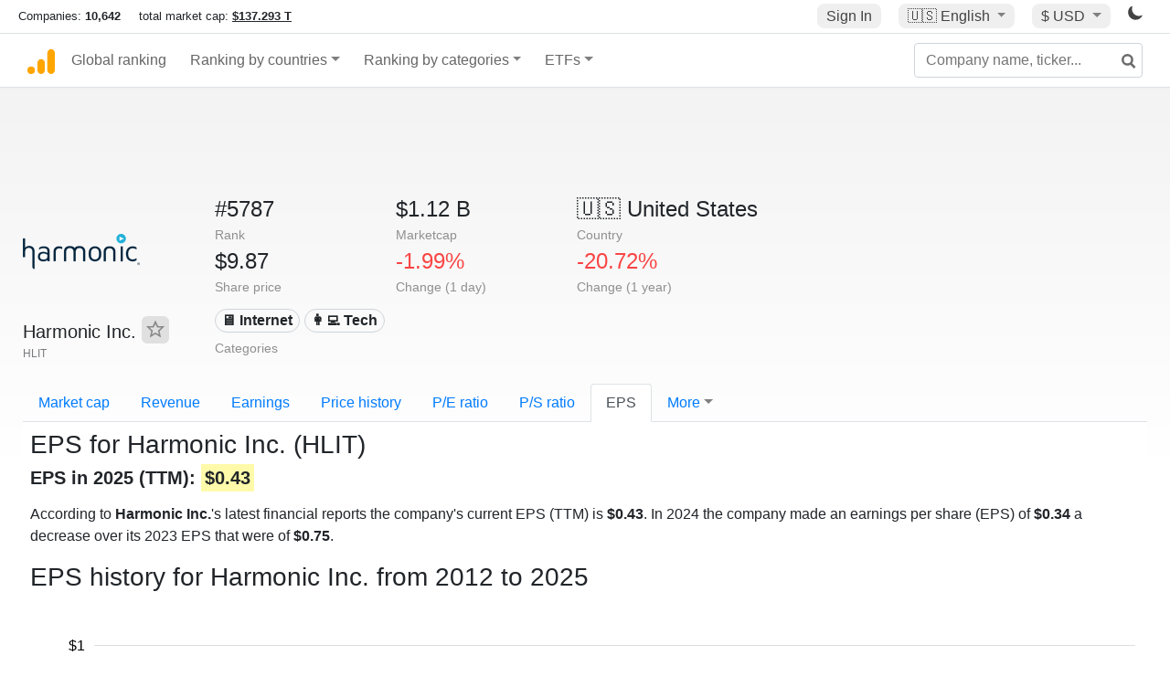

--- FILE ---
content_type: text/html; charset=utf-8
request_url: https://www.google.com/recaptcha/api2/aframe
body_size: 267
content:
<!DOCTYPE HTML><html><head><meta http-equiv="content-type" content="text/html; charset=UTF-8"></head><body><script nonce="TF5YXN2NZRZimA5EyEicbA">/** Anti-fraud and anti-abuse applications only. See google.com/recaptcha */ try{var clients={'sodar':'https://pagead2.googlesyndication.com/pagead/sodar?'};window.addEventListener("message",function(a){try{if(a.source===window.parent){var b=JSON.parse(a.data);var c=clients[b['id']];if(c){var d=document.createElement('img');d.src=c+b['params']+'&rc='+(localStorage.getItem("rc::a")?sessionStorage.getItem("rc::b"):"");window.document.body.appendChild(d);sessionStorage.setItem("rc::e",parseInt(sessionStorage.getItem("rc::e")||0)+1);localStorage.setItem("rc::h",'1768975562208');}}}catch(b){}});window.parent.postMessage("_grecaptcha_ready", "*");}catch(b){}</script></body></html>

--- FILE ---
content_type: text/css
request_url: https://companiesmarketcap.com/css/style.css?v=343
body_size: 8139
content:
.marketcap-table a, .marketcap-table a:hover {
	color: #212529;
}
.navbar-collapse {
	width: 100%;
}
body {
	background: linear-gradient(0deg, rgba(255,255,255,1) 0%, rgba(240,240,240,1) 100%) no-repeat top;
	background-size: 100% 500px;
	font-family: "Proxima Nova",-apple-system,BlinkMacSystemFont,'Segoe UI',Roboto,Oxygen-Sans,Ubuntu,Cantarell,'Helvetica Neue',sans-serif;
	margin: 0;
	font-size: 1rem;
	font-weight: 400;
	line-height: 1.5;
	color: #212529;
	text-align: left;
}
td.fav img {
    padding-bottom: 2px;
    padding-top: 2px;
    cursor: pointer;
	width: 22px;
	height: 22px;
}
.formfield-container {
    max-width: 650px;
    margin-left: auto;
    margin-right: auto;
}
div.label {
    font-size: 18px;
    font-weight: bold;
    padding-top: 7px;
}
.form-input {
    width: 100%;
    display: block;
    height: calc(2.25rem + 2px);
    padding: 0.375rem 0.75rem;
    font-size: 1rem;
    line-height: 1.5;
    color: #495057;
    background-color: #fff;
    background-clip: padding-box;
    border: 1px solid #ced4da;
    border-radius: 0.25rem;
    transition: border-color .15s ease-in-out,box-shadow .15s ease-in-out;
}
.form-input:focus {
	border-color: orange;
	outline: 0;
	box-shadow: none;
}
.button-padding-7 {
	padding: 7px;
}
.header-actions .header-button {
	cursor: pointer;
    border-radius: 8px;
    padding: 5px;
    padding-left: 10px;
    padding-right: 10px;
    color:#444;
    background-color: #efefef;
    font-size: 16px;
    margin-right: 15px;
}
.header-button .fav-icon, .header-button .account-icon {
	vertical-align: bottom;
    height: 24px;
    width: 16px;
}
.dark .header-actions .header-button {
    color:#fff;
    background-color: #343e59;
}
.input-error {
    color: #ff0000;
}
.form-input.error {
    border-color: #ff0000;
}
.formfield-container {
	padding: 8px;
}
body.dark {
	background: linear-gradient(0deg, rgba(52,62,89,1) 0%, rgba(58,64,74,1) 100%) no-repeat top;
        background-size: 100% 500px;
}
body, .marketcap-table, .site-header-row, .nav-bar-companiesmarketcap, .typeahead-search-results,.form-control:focus, .dropdownSelectSort {
	background-color: #fff;
}
body.dark, .dark .marketcap-table, .dark .nav-bar-companiesmarketcap, .dark .typeahead-search-results, .dark .form-control:focus, .dark .dropdownSelectSort {
        background-color: #343e59;
}
.dark .dropdownSelectSort, .dark .site-header-row, .dark .ranking-bar span.option, .dark .footer-container, .dark .page-link, .dark .nav-bar-companiesmarketcap, .dark .typeahead-search-results, .dark .marketcap-table,.dark .profile-container,.dark .dropdown-menu {
	background-color: #2B2D3E;
	color: #ffffff;
}
.dark .ranking-bar, .dark .bottom-table-description {
	color: #ffffff
}
.dark-shown {
    display: none;
}
.dark .dark-shown {
    display: inline;
}
.dark .dark-hidden {
    display: none;
}
.bottom-table-description {
	color: #495057;
}
#chartdiv {
	width: 100%;
	height: 500px;
}
.row {
	margin-right: 0px;
	margin-left: 0px;
}
.site-header-announcement {
	background-color: #fff7aa;
	padding: 5px;
	font-weight: bold;
	text-align: center;
	font-size: 14px;
}
.dark .site-header-announcement {
	background-color: #6b6204;;
}
.company-logo {
	margin-top: 5px;
	height: 32px;
	width: 32px;
}
.company-name {
	font-size:20px;
}
.company-code {
	font-size:12px;
	opacity: 0.6;
}
.site-header {
	max-width: 1280px;
	width: 100%;
	margin-left: auto;
	margin-right: auto;
	/*opacity: 0.8;*/
	font-size: 13px;
	padding-left: 20px;
	margin-bottom: 6px;
	margin-top: 6px;
}
.h1-title {
	color: #444;
}
.dark .h1-title {
	color: #fff;
}
.dark .ranking-bar span.active {
	color: #ffa500;
}
.dark .ranking-bar span.option {
	border-color: #808080;
}
.p-5px {
	padding: 5px;
}
.company-outliner, table.marketcap-table .company-outliner .name-td {
	background-color: #fff;
}
.precious-metals-outliner, table.marketcap-table .precious-metals-outliner .name-td {
	background-color: #fffccc;
}

.etf-outliner, table.marketcap-table .etf-outliner .name-td {
	background-color: #aaffff;
}

.crypto-outliner, table.marketcap-table .crypto-outliner .name-td {
	background-color: #ffaaff;
}
.dark .company-outliner, .dark table.marketcap-table .crypto-outliner .name-td {
        background-color: #2B2D3E;
}
.dark .precious-metals-outliner, .dark table.marketcap-table .precious-metals-outliner .name-td {
        background-color: #645000;
	color: #fff;
}
.dark .etf-outliner, .dark table.marketcap-table .etf-outliner .name-td {
        background-color: #135ea8;
}
.dark .crypto-outliner, .dark table.marketcap-table .crypto-outliner .name-td {
        background-color: #519;
}
.alert {
	text-align: center;
	font-size: 20px;
	background-color: #fa4444;
	color: #fff;
	font-weight: bold;
	border-radius: 8px;
	padding: 11px;
}
.error-alert {
	background-color: #fa4444;
	color: #fff;
}
.success-alert {
	background-color: #05b169;
	color: #fff;
}


.ranking-bar {
	padding: 10px;
	padding-top: 20px;
	padding-bottom: 10px;
	max-width: 1250px;
	margin-left: auto;
	margin-right: auto;
	font-size: 18px;
	font-weight: 500;
	color: #444444;
}
.ranking-bar span.option {
	color: #666;
	border-width: 2px;
	border-style: solid;
	border-color: #dadada;
	border-radius: 22px;
	height: 18px;
	white-space: nowrap;
	padding: 6px 10px;
	white-space: normal;
	position: relative;
	background-color: #ffffff;
	font-weight: 400;
	white-space: nowrap;
	margin-left: 2px;
}
.ranking-bar span.option:hover {
	color: #444;
}
.dark .ranking-bar span.option:hover {
        color: #fff;
}
.ranking-bar a {
	line-height: 46px;
}
.ranking-bar a:hover {
	text-decoration: none;
}
.ranking-bar span.active { 
	background-color: #ffffff;
	color: #222;
	border-color: #666;
}
.ranking-bar span.ranked-by { 
	margin-right: 5px;
}
.table-container, .container {
	margin-top: 10px;
        margin-left: 10px;
        margin-right: 10px;
        max-width: 100%;
        overflow-x: auto;
}
.table-container.shadow {
	-webkit-box-shadow: 0 .5rem 1rem rgba(0,0,0,0.15);
        -moz-box-shadow: 0 .5rem 1rem rgba(0,0,0,0.15);
	box-shadow: 0 .5rem 1rem rgba(0,0,0,.15);
	border-radius: 5px;
}
.table-container table.marketcap-table {
	margin-top: 0px !important;
        margin-bottom: 0px !important;
}
.bottom-table-description {
	margin-top: 15px;
}
.signin-btn {
	height: 22px;
	background: none;
	border-width: 1px;
	border-style: solid;
	padding: 0px;
	padding-left: 10px;
	padding-right: 10px;
	border-color: #444444;
	margin-right: 20px;
	border-radius: 19px;
	font-size: 14px;
	font-weight: 800;
	color: #212529;
	border:none;
}
.percentage-red, .text-red {
	color: #fa4444;
}
.percentage-green, .text-green {
	color: #05b169;
}
tspan.percentage-green	{
	fill: #05b169;
}
tspan.percentage-red {
	fill: #fa4444;
}
.percentage-green svg.a, .percentage-red svg.a {
	height: 17px;
	padding-bottom: 2px;
	padding-top: 0;
	vertical-align: text-bottom;
	margin-right: 2px;
}
.percentage-green svg.a {
        fill: #6e6; 
}
.dark .percentage-green svg.a {
	fill: #05b169;
}
.percentage-red svg.a {
        fill: #fb7777;
}
.dark .percentage-red svg.a {
        fill: #fa4444;
}
table th.sorting {
	-webkit-user-select: none;    
	-moz-user-select: none;
	-ms-user-select: none;
	user-select: none;
	outline: none;
}
.marketcap-table {
	font-size: 18px;
	border-radius: 5px;
}
.marketcap-table th {
	font-weight: 500;
	color: #444;
}
table.marketcap-table td {
	padding-top: 20px;
	white-space: nowrap;
}
table.marketcap-table td.name-td {
	padding-top: 0.5rem;
	white-space: normal;
}
.name-td .logo-container {
	padding-top: 0.25rem;
	float: left;
}
.name-td .name-div {      
	padding-left: 3rem;
}
.table thead th {
	border-bottom: none;
	border-top: none;
}
.marketcap-table td span.rank {
	color: #000000;
	background-color: #dee2e6;
	padding: 2px;
	border-radius: 2px;
	margin-right: 5px;
}
.table.marketcap-table th {
	border-top: none;
	box-sizing: border-box;
}
.table.marketcap-table td {
	border-top: 1px solid #e8e8e8;
}
.marketcap-table tbody tr:hover {
	background-color: #f8fafd;
}
.marketcap-table tbody tr:hover td {
        background-color: #f8fafd !important;
}
.dark .marketcap-table tbody tr:hover {
	background-color: #223144;
}
.dark .marketcap-table tbody tr:hover td {
	background-color: #223144 !important;
}
table.marketcap-table .name-td, table.dataTable thead>tr>th.th-name {
        position: sticky;
        background-color: #fff;
        left: 0;
        z-index: 100;
}
.dark table.marketcap-table .name-td, .dark table.dataTable thead>tr>th.th-name {
        background-color: #2B2D3E;
}
.sparkline-td {
	padding-top:5px !important;
}
.sparkline-td svg {
	stroke-width: 2px;
	fill: none;
	height: 50px;
	width: 160px;
}
.sparkline-td.red svg {
	stroke: #fa4444;
}
.sparkline-td.green svg {
        stroke: #05b169;
}
svg .cursorText {
	fill: #2a2a2a;
}
.dark svg .cursorText {
	fill: #fff;
}
svg .cursorText2 {
	fill: #808080;
}
.dark svg text.small {
	fill: #fff;
}
@media only screen and (min-width: 1340px) {
    .table-container, .bottom-table-description, .container {
        max-width: 1300px;
        margin-left: auto;
        margin-right: auto;
    }
}
.footer-section {
	max-width: 1280px;
	margin-left: auto;
	margin-right: auto;
}
.footer-container {
	padding:20px;
	background-color: #F5F7F7;
}
.nav-bar-companiesmarketcap {
	border-width:1px 0px 1px 0px;
	border-color:#dee2e6;
	border-style: solid;
	margin-bottom: 15px;
	margin-top: 0px;
	padding: 0rem 1rem 0rem 1rem;
	display: flex;
	position: relative;
	align-items: center;	
}
.navbar-nav .nav-link.nav-link-companiesmarketcap {
	margin-left: 10px;
	font-weight: 500;
	color: #666;
	padding: 17px 0.5rem 17px 0.5rem;
}
.navbar-nav .nav-link.nav-link-companiesmarketcap:hover {
	color: #444;
	text-decoration: none;
}
.navbar-nav .nav-link img {
    max-width: 18px;
    vertical-align: sub;
    margin-right: 3px;
}
ul.navbar-nav {
	margin-left: auto;
	margin-right: auto;
	width: 1220px;
}
.navbar-toggler-icon {
	width: 2em;
	height: 2em;
	display: inline-block;
	vertical-align: middle;
	content: "";
	background: no-repeat center center;
	background-size: 100% 100%;
}
.megamenu-li {
	position: static;
}

.megamenu {
	position: absolute;
	width: 100%;
	left: 0;
	right: 0;
	padding: 15px;
}
.megamenu .row {
	width:1220px;
	margin-left:auto;
	margin-right: auto;
}
.dropdown-menu.megamenu {
	border-width: 0px 0px 1px 0px;
}
.border-left {
	border-color: #dadada;
	border-width: 0px 0px 0px 1px;
	border-style: solid;
}
.dropdown-item.active, .dropdown-item:active {
	color: #16181b;
	text-decoration: none;
	background-color: #f8f9fa;
}
.dropdownSelectSort {
	border: 1px solid #ced4da;
	padding: 0px 8px 0px 8px;
	font-size: 1.75rem;
}
#company-tab-menu {
	width: 100%;
	margin-top: 20px;
}
.info-box {
	float: left;
	width: 33%;
	text-align: left;
}
.info-box .line1 {
	font-size: 24px;
}
.info-box .line2 {
	font-size: 14px;
	color: #8f8f8f;
}
.company-description {
	max-height: 190px;
	overflow-y: scroll;
	-ms-overflow-style: none;  /* IE and Edge */
	scrollbar-width: none;  /* Firefox */
}
.company-description::-webkit-scrollbar {
	display: none;
}
.info-box-container {
	padding-top: 20px;
	padding-bottom: 20px;
}
.info-box-container .row{
	padding-bottom: 20px;
}
.category-stats-bar {
	text-align:center;
	opacity: 0.8;
}
.category-stats-bar .companies-count {
	margin-right: 15px;
}
.category-stats-bar span.actions {
	margin-left: 15px;
}
.category-stats-bar .actions img{
	height:16px;
	vertical-align:baseline;
}
.responsive-shown {
	display: none;
}
.responsive-shown-inline {
	display: none;
}
.thead-copy {
	position: fixed;
	z-index: 100;
	top: 0px;
	background-color: #fff;
	border-width: 0px 0px 2px 0px;
	border-style: solid;
	border-color: #f7f7f7;
}
.dark .thead-copy {
	background-color: #2b2d3e;
	border-color: #343e59;
}
.table .thead-copy th {
	padding-top:  0.5rem;
	padding-bottom:  0.5rem;
}

@media only screen and (max-width: 996px) {
	.ranking-bar {	
		overflow-x: auto;
		white-space: nowrap;
	}
	.ranking-bar .more-option {
		display: none;
	}
	.table-container, .bottom-table-description, .container {
		margin-left: 0;
		margin-right: 0;
	}
	rh, .responsive-hidden {
		display: none;
	}
	.responsive-shown {
        	display: block;
	}
	.responsive-shown-inline {
		display: inline;
	}
	.company-logo-container {
		float: left;
		padding-right: 40px;
	}
	.company-logo-container img {
		width: 64px;
		height: 64px;
	}
	.company-title-container .company-name {
		font-size: 30px;
	}
	.company-title-container .company-code {
		display: none;
	}
}
@media (max-width: 1260px) {
	.navbar.nav-bar-companiesmarketcap #navbarSupportedContent {
		width: 100%;
	}
	body .megamenu .row {
        	width: 100%;
	}
}
.badge.category-badge {
	font-size: 16px;
	margin-right: 5px;
	border: 1px solid #ced4da;
	background-color: transparent;
	border-radius: 14px;
	padding-right: 10px;
	padding-left: 10px;
	display: inline-block;
	padding: 0.25em 0.4em;
	font-weight: 700;
	line-height: 1;
	text-align: center;
	white-space: nowrap;
	vertical-align: baseline;
}
.badge.category-badge:hover {
	background-color: #f4f4f4;
}
.info-box.categories-box {
	width: 100%;
	padding-top: 5px;
}
.categories-box .line2 {
	padding-top: 5px;
}
@media (min-width: 992px) {
	body .tab-medium-hide {
		display: block;
	}
	body .tab-medium-show {
		display: none;
	}
	.navbar #navbarSupportedContent {
		float:left;
		max-width: 695px;
		display: flex!important;
	}
	.navbar-expand-lg .navbar-nav {
		-ms-flex-direction: row;
		flex-direction: row;
	}
	.navbar-expand-lg .navbar-nav .dropdown-menu {
		position: absolute;
	}
	.col-lg-3 {
		-ms-flex: 0 0 25%;
		flex: 0 0 25%;
		max-width: 25%;
	}
	.navbar-expand-lg .navbar-toggler {
    		display: none;
	}
	.col-lg-6 {
		-ms-flex: 0 0 50%;
		flex: 0 0 50%;
		max-width: 50%;
	}
	.col-lg-2 {
		-ms-flex: 0 0 16.666667%;
		flex: 0 0 16.666667%;
		max-width: 16.666667%;
	}
	.col-lg-4 {
		-ms-flex: 0 0 33.333333%;
		flex: 0 0 33.333333%;
		max-width: 33.333333%;
	}
	.col-lg-8 {
		-ms-flex: 0 0 66.666667%;
		flex: 0 0 66.666667%;
		max-width: 66.666667%;
	}
	.col-lg-4 {
		-ms-flex: 0 0 33.333333%;
		flex: 0 0 33.333333%;
		max-width: 33.333333%;
	}
}
.navbar-collapse-container {
	width: 1220px;
	max-width: 1270px;
	margin-left: auto;
	margin-right: auto;
}
.search-form {
	float: right;
	padding-top: 10px;
	padding-bottom: 10px;
	position: relative;
}
.search-form input.search-input {
	width: 250px;
}
.search-form .btn-search {
	background-color: transparent;
	border-width: 0;
	cursor: default;
	position: absolute;
	height: 25px;
	width: 25px;
	right: 8px;
	top: 18px;
}
.search-form .btn-search svg{
	vertical-align: baseline;
}
.typeahead-search-results {
	z-index: 10000;
	display: none;
	position:absolute;
	top: 50px;
	width: 250px;
	border: 1px #ced4da solid;
	padding: 10px;
}
.dark .typeahead-search-results {
	border: 1px #6c6c6c solid;
}
.form-control:focus {
	color: #495057;
	border-color: orange;
	outline: 0;
	box-shadow: none;
}
.color-dark-grey {
	color: #495057;
}
.position-relative {
	position: relative;
}
.dropdown .dropdown-menu {
	-webkit-box-shadow: 8px 11px 33px -22px rgba(0,0,0,0.75);
	-moz-box-shadow: 8px 11px 33px -22px rgba(0,0,0,0.75);
	box-shadow: 8px 11px 33px -22px rgba(0,0,0,0.75);
}
.dropdown-menu.currency-menu {
    top: auto;
    left: auto;
}
span.currency-code {
	width: 36px;
	display: inline-block;
}
span.symbol {
	width: 16px;
	display: inline-block;
}
.dropdown #dropdownSortDisplay {
	font-size: 1.5rem;
	min-width: 250px;
	position: absolute;
	transform: translate3d(781px, 44px, 0px);
	top: 0px;
	left: 0px;
	will-change: transform;
	display: none;
}
.arrow {
	border: solid black;
	border-width: 0 2px 2px 0;
	display: inline-block;
	padding: 3px;
}
.mover.up .arrow {
	transform: rotate(-135deg);
	-webkit-transform: rotate(-135deg);
}
.mover.down .arrow {
	transform: rotate(45deg);
	-webkit-transform: rotate(45deg);
}
td .mover {
	padding-right: 15px;
	white-space: nowrap;
	margin-left: -15px;
}
td .mover.up {
	color: #05b169;
}
td .mover.up i {
	border-color: #05b169;
}
td .mover.down {
	color: #fa4444;
}
td .mover.down i {
	border-color: #fa4444;
	margin-bottom: 3px;
}
.header-actions a {
	text-decoration: none;
}
.header-actions svg {
	fill: #444444;
}
.dark {
	background-color: #050510;
	color:#fafafa;
}
.dark .header-actions svg {
        fill: #ffffff;
}
.dark .percentage-green, .dark .text-green {
	color:#afa;
}
.dark .footer a {
	color: #ffffff;
}
.dark .percentage-red, .dark .text-red {
	color:#fa5555;
}
.dark .nav-bar-companiesmarketcap {
	border-color: #343e59;
}
.dark .nav-link.nav-link-companiesmarketcap {
	color: #fafafa !important;
}
.dark tr.cryptocurrency-outliner {
	    background-color: #000ccc;
}
.dark a, .dark a:hover {
	color: #fff;
}
.dark .dropdown-menu {
	border-color: #bababa;
}
.dark .dropdown-item:hover, .dark .dropdown-item:focus {
	background-color: #11131d;
}
.dark .dropdown-item {
	color: #fafafa;
}
.dark .marketcap-table a, .dark .marketcap-table a:hover {
	color: #fafafa;
}
.navbar-light .navbar-toggler {
	border: none;
	margin: 0.25rem 0rem 0.25rem 0rem;
}
.dark .navbar-light .navbar-toggler-icon {
	background-color: url("data:image/svg+xml;charset=utf8,%3Csvg viewBox='0 0 30 30' xmlns='http://www.w3.org/2000/svg'%3E%3Cpath stroke='#bababa' stroke-width='2' stroke-linecap='round' stroke-miterlimit='10' d='M4 7h22M4 15h22M4 23h22'/%3E%3C/svg%3E");
}
.dark .badge.category-badge {
	color: #fafafa;
}
.dark .background-ya {
	background-color: #030729;
}
.dark .dropdownSelectSort {
	border-color: #252d3f;
}
.dark .nav-tabs .nav-link {
	color: #fff;
}
.dark .nav-tabs .nav-link.active, .nav-tabs .nav-item.show .nav-link {
	background-color: #2B2D3E;
	border-color: #dee2e6 #dee2e6 #2B2D3E;
}
.dark .badge.category-badge:hover {
	background-color: #444444;
}
.dark .search-form input.search-input {
	background-color: #343e59;
	border-color: #6c6c6c;
	color: #fff;
}
.dark .marketcap-table th {
	color: #fff;
}
.dark .table td {
	border-top: 1px solid #343e59;
}
.dark td .mover.up {
	color: #afa;
}
.dark td .mover.up i {
	border-color: #afa;
}
.dark td .mover.down {
	color: #fa5555;
}
.dark td .mover.down i {
	border-color: #fa5555;
	margin-bottom: 3px;
}
.dark .social-media-icons svg {
	fill: #fff;
}
.company-profile-logo {
        height: 128px;
        width: 128px;
}
.profile-container {
        background-color: #fff;
	padding: 8px;
	margin-left: 15px;
	margin-right: 15px;
}
.profile-nav {
        margin-left: 15px;
        margin-right: 15px;
}
.profile-container h3 {
	text-align: center;
	font-size: 22px;
}

/* data tables */

table.dataTable thead .sorting:before,
table.dataTable thead .sorting_asc:before,
table.dataTable thead .sorting_asc_disabled:before,
table.dataTable thead .sorting_desc:before,
table.dataTable thead .sorting_desc_disabled:before {
	right: 8px;
	position: absolute;
	top: 12px;
	content: "\25B2";
	font-weight: 900;
	font-size: 10px;
}

table.dataTable thead .sorting:after,
table.dataTable thead .sorting_asc:after,
table.dataTable thead .sorting_asc_disabled:after,
table.dataTable thead .sorting_desc:after,
table.dataTable thead .sorting_desc_disabled:after {
	content: "\25BC";
	font-weight: 900;
	right: 8px;
	top: 20px;
	position: absolute;
	font-size: 10px;
}
  
table.dataTable thead>tr>th.sorting_asc, table.dataTable thead>tr>th.sorting_desc, table.dataTable thead>tr>th.sorting, table.dataTable thead>tr>td.sorting_asc, table.dataTable thead>tr>td.sorting_desc, table.dataTable thead>tr>td.sorting {
	padding-right: 22px;
}

table.dataTable {
	clear:both;
	margin-top:10px;
	margin-bottom:6px;
	max-width:none !important;
	border-collapse:separate !important;
	border-spacing:0;
}
table.dataTable td,table.dataTable th{-webkit-box-sizing:content-box;box-sizing:content-box}table.dataTable td.dataTables_empty,table.dataTable th.dataTables_empty{text-align:center}table.dataTable.nowrap th,table.dataTable.nowrap td{white-space:nowrap}div.dataTables_wrapper div.dataTables_length label{font-weight:normal;text-align:left;white-space:nowrap}div.dataTables_wrapper div.dataTables_length select{width:auto;display:inline-block}div.dataTables_wrapper div.dataTables_filter{text-align:right}div.dataTables_wrapper div.dataTables_filter label{font-weight:normal;white-space:nowrap;text-align:left}div.dataTables_wrapper div.dataTables_filter input{margin-left:0.5em;display:inline-block;width:auto}div.dataTables_wrapper div.dataTables_info{padding-top:0.85em;white-space:nowrap}div.dataTables_wrapper div.dataTables_paginate{margin:0;white-space:nowrap;text-align:right}div.dataTables_wrapper div.dataTables_paginate ul.pagination{margin:2px 0;white-space:nowrap;justify-content:flex-end}div.dataTables_wrapper div.dataTables_processing{position:absolute;top:50%;left:50%;width:200px;margin-left:-100px;margin-top:-26px;text-align:center;padding:1em 0}table.dataTable thead>tr>th:active,table.dataTable thead>tr>td:active{outline:none}table.dataTable thead .sorting,table.dataTable thead .sorting_asc,table.dataTable thead .sorting_desc,table.dataTable thead .sorting_asc_disabled,table.dataTable thead .sorting_desc_disabled{cursor:pointer;position:relative}table.dataTable thead .sorting:before,table.dataTable thead .sorting:after,table.dataTable thead .sorting_asc:before,table.dataTable thead .sorting_asc:after,table.dataTable thead .sorting_desc:before,table.dataTable thead .sorting_desc:after,table.dataTable thead .sorting_asc_disabled:before,table.dataTable thead .sorting_asc_disabled:after,table.dataTable thead .sorting_desc_disabled:before,table.dataTable thead .sorting_desc_disabled:after{position:absolute;bottom:0.9em;display:block;opacity:0.3}table.dataTable thead .sorting:before,table.dataTable thead .sorting_asc:before,table.dataTable thead .sorting_desc:before,table.dataTable thead .sorting_asc_disabled:before,table.dataTable table.dataTable thead .sorting:after,table.dataTable thead .sorting_asc:after,table.dataTable thead .sorting_desc:after,table.dataTable thead .sorting_asc_disabled:after,table.dataTable thead .sorting_desc_disabled:after{}table.dataTable thead .sorting_asc:before,table.dataTable thead .sorting_desc:after{opacity:1}table.dataTable thead .sorting_asc_disabled:before,table.dataTable thead .sorting_desc_disabled:after{opacity:0}div.dataTables_scrollHead table.dataTable{margin-bottom:0 !important}div.dataTables_scrollBody table{border-top:none;margin-top:0 !important;margin-bottom:0 !important}div.dataTables_scrollBody table thead .sorting:before,div.dataTables_scrollBody table thead .sorting_asc:before,div.dataTables_scrollBody table thead .sorting_desc:before,div.dataTables_scrollBody table thead .sorting:after,div.dataTables_scrollBody table thead .sorting_asc:after,div.dataTables_scrollBody table thead .sorting_desc:after{display:none}div.dataTables_scrollBody table tbody tr:first-child th,div.dataTables_scrollBody table tbody tr:first-child td{border-top:none}div.dataTables_scrollFoot>.dataTables_scrollFootInner{box-sizing:content-box}div.dataTables_scrollFoot>.dataTables_scrollFootInner>table{margin-top:0 !important;border-top:none}
@media screen and (max-width: 767px) {
	div.dataTables_wrapper div.dataTables_length,div.dataTables_wrapper div.dataTables_filter,div.dataTables_wrapper div.dataTables_info,div.dataTables_wrapper div.dataTables_paginate {
		text-align:center
	}
}
table.dataTable.table-sm>thead>tr>th{padding-right:20px}
table.dataTable.table-sm .sorting:before,table.dataTable.table-sm .sorting_asc:before,table.dataTable.table-sm .sorting_desc:before{top:5px;right:0.85em}table.dataTable.table-sm .sorting:after,table.dataTable.table-sm .sorting_asc:after,table.dataTable.table-sm .sorting_desc:after{top:5px}table.table-bordered.dataTable th,table.table-bordered.dataTable td{border-left-width:0}
table.table-bordered.dataTable th:last-child,table.table-bordered.dataTable th:last-child,table.table-bordered.dataTable td:last-child,table.table-bordered.dataTable td:last-child{border-right-width:0}table.table-bordered.dataTable tbody th,table.table-bordered.dataTable tbody td{border-bottom-width:0}div.dataTables_scrollHead table.table-bordered{border-bottom-width:0}div.table-responsive>div.dataTables_wrapper>div.row{margin:0}
div.table-responsive>div.dataTables_wrapper>div.row>div[class^="col-"]:first-child{padding-left:0}
div.table-responsive>div.dataTables_wrapper>div.row>div[class^="col-"]:last-child{padding-right:0}

@media only screen and (min-width: 1560px) {
	.navbar #navbarSupportedContent {
		float: left;
		max-width: 800px;
	}
	.table-container, .container {
		max-width: 1400px;
	}
	.ranking-bar {
		max-width: 1350px;
	}
	.site-header {
		font-size: 14px;
		max-width: 1380px;
	}
	.navbar-collapse-container {
		width: 1320px;
		max-width: 1370px;
	}
	h1 {
		font-size: 2rem;
	}
	body {
		font-size: 18px;
	}
	.dropdown-item {
		font-size: 18px;
	}
	.search-form input.search-input {
		width: 340px;
		font-size: 18px;
	}
	.typeahead-search-results {
		width: 340px;
	}
	.ranking-bar {
		font-size: 18px;
	}
	.company-logo {
		height: 38px;
		width: 38px;
	}
	.typeahead-search-results .company-logo {
		height: 36px;
		width: 36px;
 	}
	table.marketcap-table td {
		padding-top: 26px;
		padding-bottom: 12px;
	}
	table.marketcap-table td.name-td {
		padding-top: 14px;
		white-space: normal;
	}
	.name-td .name-div {
		padding-left: 3.5rem;
	}
	.company-name {
		font-size: 22px;
	}
	.info-box .line2 {
		font-size: 16px;
	}
	.company-title-container .company-code {
		font-size: 14px;
	}
	.footer-section {
		    max-width: 1380px;
	}
	table.marketcap-table {
		padding-left: 20px;
		padding-right: 20px;
		padding-top: 5px;
		padding-bottom: 10px;
	}
	.sparkline-td svg {
		margin-top: 12px;
	}
	body .info-icon.in-text-tooltip {
		padding-bottom: 4px;
		padding-top: 6px;
	}
}
@media only screen and (min-width: 997px) {
	.expandable-rank {
        display: none;
	}
}
@media only screen and (min-width: 996px) and (max-width: 1559px) {
        table.marketcap-table {
                padding-left: 10px;
                padding-right: 10px;
                padding-top: 5px;
                padding-bottom: 10px;
        }
}
.hidden {
	display: none !important;
}
body .hidden {
	display: none !important;
}
.overflow-hidden {
	overflow: hidden;
}
.tooltip-style {
	box-sizing: border-box;
	padding-left:10px;
	padding-right: 10px;
	position: fixed;
	background-color: #222;
	color: #fff;
	border-radius: 10px;
	z-index: 105;
}
.page-link {
	margin-left: 10px;
	margin-right: 10px;
	float: left;
	position: relative;
	display: block;
	padding: 0.5rem 0.75rem;
	line-height: 1.25;
	color: #007bff;
	background-color: #fff;
	border: 1px solid #dee2e6;
}

/* POPUP */
.popup-overlay {
	position: fixed;
	height: 100%;
	width: 100%;
	opacity: 0.6;
	top: 0;
	left: 0;
	z-index: 10001;
	background-color: #888;
}
.dark .popup-overlay {
	background-color: #222;
}
.dark .popup {
	background-color: #343e59;
}
.popup {
	z-index: 10002;
	background-color: #fff;
	width: 800px;
	padding: 20px;
	border-radius: 26px;
	margin: auto;
	vertical-align: middle;
	position: relative;
}
.popup-container {
	position: fixed;
	z-index: 100000;
	overflow-y: scroll;
	width: 100%;
	height: 100%;
	top: 0;
	left: 0;
	vertical-align: middle;
	display: flex;
	align-items: center;
}
.popup-title {
	font-size: 30px;
	text-align: center;
}
.popup-title img {
	height: 30px;
	vertical-align: bottom;
	padding-bottom: 2px;
	margin-right: 5px;
}
.popup-body {
	padding-top: 15px;
	font-size: 18px;
}
.popup-col-80 {
	width: 80%;
	float:left;
}
.popup-col-20 {
	width: 20%;
	float:left;
}
.popup-columns {
	clear: both;
}
.popup-columns>div {
	padding-bottom: 10px;
	padding-top: 5px;
}
.report-popup textarea {
	width: 90%;
	height: 150px;
}
.popup-buttons {
	margin-top: 10px;
	margin-bottom: 10px;
}
.popup-close-icon {
	background-image:url([data-uri]);
	width:25px;
	height:25px;
	display:block;
}
.popup-success {
	text-align:center;
	background-color:#05b169;
	color: #fff;
	padding-bottom: 10px;
	padding-top:10px;
	font-size:20px;
	width: 100%;
	border-radius: 10px;
	font-weight: bold;
}
.popup-error {
	text-align:center;
	background-color:#fa4444;
	color: #fff;
	padding-bottom: 10px;
	padding-top:10px;
	font-size:20px;
	width: 100%;
	border-radius: 10px;
	font-weight: bold;
}

.popup-buttons {
        clear: both;
        padding-top: 15px;
        width: 100%;
}
.popup-buttons-2>div {
        width: 50%;
        float: left;
        padding-left: 10px;
        padding-right: 10px;
        box-sizing: border-box;
}
.popup-buttons-2 {
        clear: both;
}
.popup-buttons-2 button {
        width: 100%;
}
.popup-greeting {
        padding-bottom: 10px;
}
.option-title {
    font-size: 22px;
    font-weight: 700;
}
.button-secondary {
    background-color: transparent;
    color: orange;
    border: orange 2px solid;
}
.button-primary {
    background-color: orange;
    color: #fff;
    border: orange 2px solid;
}

.button-delta-app-v3,.button-delta-app-v4 {
	font-size: 20px;
    color: #6236ff;
    border: 3px solid #6236ff;
    margin-top: 7px;
    margin-bottom: 7px;
	background-color: transparent;
}

.button-delta-app-v5 {
    font-size: 18px;
    border-width: 2px;
    border-top-width: 2px;
    border-right-width: 2px;
    border-bottom-width: 2px;
    border-left-width: 2px;
    font-size: 16px;
    margin-right: 5px;
    border: 1px solid #ced4da;
    background-color: transparent;
    border-radius: 14px;
    padding-right: 10px;
    padding-left: 10px;
    display: inline-block;
    padding: 0.25em 0.4em;
    font-weight: 700;
    line-height: 1;
    text-align: center;
    white-space: nowrap;
    vertical-align: baseline;
}
.button-delta-app-v6 {
	color: #444;
    background-color: #e0e0e0;
    border: 0;
    padding: 7px;
    border-radius: 8px;
	font-size: 20px;
    margin-top: 7px;
    margin-bottom: 7px;
}
.dark .button-delta-app-v6 {

}
button {
    border-radius: 6px;
    padding-right: 15px;
    padding-left: 15px;
    padding-top: 2px;
    padding-bottom: 2px;
    font-size: 22px;
    cursor: pointer;
}		
.dark .popup-close-icon{
	background-image:url([data-uri])
}
.report-notes {
	    opacity: 0.6;
}

.checkbox-container {
        display: block;
        position: relative;
        padding-left: 35px;
        margin-bottom: 12px;
        cursor: pointer;
        font-size: 22px;
        -webkit-user-select: none;
        -moz-user-select: none;
        -ms-user-select: none;
        user-select: none;
}

.checkbox-container input {
        position: absolute;
        opacity: 0;
        cursor: pointer;
        height: 0;
        width: 0;
}
.checkmark {
        position: absolute;
        top: 0;
        left: 0;
        height: 25px;
        width: 25px;
        background-color: #eee;
}

.checkbox-container:hover input ~ .checkmark {
        background-color: #ccc;
}

.checkbox-container input:checked ~ .checkmark {
        background-color: orange;
}
.checkmark:after {
        content: "";
        position: absolute;
        display: none;
}
.checkbox-container input:checked ~ .checkmark:after {
        display: block;
}
.checkbox-container .checkmark:after {
        left: 9px;
        top: 5px;
        width: 7px;
        height: 14px;
        border: solid white;
        border-width: 0 3px 3px 0;
        -webkit-transform: rotate(45deg);
        -ms-transform: rotate(45deg);
        transform: rotate(45deg);
}
.checkbox-container.checkbox-disabled {
        cursor: default;
        background-color: #ccc;
}
.checkbox-container.checkbox-disabled input:checked ~ .checkmark {
        background-color: #ccc;
}

@media only screen and (max-width: 400px) {
	.search-form input.search-input {
			width: 200px;
			padding-right: 25px;
	}
	.site-header {
		padding-left: 10px;
	}
	.info-box .line1 {
		font-size: 20px;
	}
}

.dropdown.currency-dropdown {
	display: inline;
	position: relative;
}

.currency-dropdown .dropdown-menu {
	left: -40px;
}

@media only screen and (max-width: 480px) {
	body .currency-dropdown .dropdown-menu {
		width: 100%;
		right: 0;
		position: absolute;
		left: 0;
	}

	body .dropdown.currency-dropdown {
		position: static;
	}

	body .header-actions .header-button {
		margin-right: 10px;
	}
}


/* EOD row */
.eod-marketcap-rows {
    text-align: center;
    clear: both;
}
.eod-marketcap-rows .eod-col {
    width: 25%;
    max-width: 25%;
    float: left;
    padding-bottom: 10px;
}
@media(max-width:996px) {
    .eod-marketcap-rows .eod-col {
        width: 50%;
        max-width: 50%;
    }
	.profile-container {
		margin-left: 5px;
		margin-right: 5px;
	}
	.profile-nav {
		margin-left: 5px;
		margin-right: 5px;
	}

}
@media(max-width:400px) {
    .eod-marketcap-rows .eod-col {
        width: 100%;
        max-width: 100%;
    }
	body .header-actions .header-button {
		margin-right: 5px;
	}
}
.eod-marketcap-rows .marketcap {
    font-weight: bold;
}
.eod-marketcap-rows .info-icon {
    height: 20px;
    vertical-align: bottom;
    padding-bottom: 3px;
    cursor: pointer;
}
/* End of EOD row */

.info-box a {
	text-decoration: none;
	color: #212529;
}
.dark .info-box a {
        color: #fff;
}

.max-width-650px-shown {
	display: none;
}

@media only screen and (max-width: 720px) {
	.max-width-720px-hidden {
		display: none;
	}
}

@media only screen and (max-width: 650px) {
	.max-width-650px-hidden {
		display: none;
	}
	.max-width-650px-shown {
		display: block;
	}
	.company-title-container .company-name.long-company-name {
		font-size: 22px;
	}
	.ranking-bar a {
		line-height: 38px;
	}
	.table-container, .marketcap-table, .bottom-table-description, .container {
			font-size:14px;
	}
	.company-name {
			font-size:16px;
	}
	.rh-sm {
			display: none;
	}
	h1, h1.h1-title {
			font-size: 22px;
	}
	.category-stats-bar {
			font-size: 15px;
	}
	.ranking-bar {
			font-size: 14px;
	}
	.popup-title {
			font-size: 22px;
	}
	.popup-buttons-2>div {
		width: 100%;
		text-align: center;
		padding-top: 5px;
		padding-bottom: 5px;
	}
}
.table td {
        padding: 0.5rem;
}
h1 {
        font-size: 1.75rem;
}
h2 {
        font-size: 1.25rem;
}
h2.big {
        font-size: 1.75rem;
}
tr.cryptocurrency-outliner {
        background-color: #fffccc;
        opacity: 1;
}
.dropdown-toggle::after {
	color: #808080;
}
.padding-lr-15px {
	padding-left: 15px;
	padding-right: 15px;
}
.background-ya {
	padding: 4px;
	background-color: #fffaaa;
}
.background-yb {
        background-color: #fffbbb;
}
.table td.td-right {
	text-align: right;
	padding-right: 25px;
}
.lexicon-container {
	font-size: 18px;
}
.lexicon-container h1 {
	font-size: 2.5rem;
	padding-top: 10px;
	padding-bottom: 20px;
}
.lexicon-container h2 {
        font-size: 2rem;
        padding-top: 10px;
        padding-bottom: 10px;
}
svg text, svg p {
	-webkit-user-select: none;
	-moz-user-select: none;
	-ms-user-select: none;
	user-select: none;
}
.footer a {
	color: #000000;
}
.footer a:hover {
        color: #000000;
}
.dark .footer a:hover {
	color: #fff;
}
.other-definitions-container {
	padding-top: 30px;
	padding-left: 15px;
	padding-right: 15px;
	padding-bottom: 10px;
}
.header-actions {
	float: right;
	padding-right: 30px;
}
.header-seperator {
	display:inline;
	height:100%;
	border-color: #dee2e6;
	border-style: solid;
	border-width: 0 2px 0 0 ;
	margin-left: 15px;
	margin-right: 15px;
}
.dark .dark-hidden {
	display: none;
}
.dark .dark-shown {
	display: inline;
}
.dark-shown {
	display: none;
}
button:focus:not(:focus-visible) {
	outline: none;
}
table th {
	white-space: nowrap;
}
.w-100 {
	width: 100%;
}
.companiesmarketcap-logo {
	height: 30px;
	width: 30px;
	background-image: url("data:image/svg+xml,%3Csvg viewBox='0 0 55 55' width='30' height='30' xmlns='http://www.w3.org/2000/svg'%3E%3Crect x='0' y='40' rx='10' ry='8' width='15' height='15' style='fill:orange;'/%3E%3Crect x='20' y='25' rx='10' ry='8' width='15' height='30' style='fill:orange;'/%3E%3Crect x='40' y='5' rx='10' ry='8' width='15' height='50' style='fill:orange;'/%3E%3C/svg%3E");
}
.clear-both {
	clear: both;
}
.info-icon.ttm-dates-info-icon {
	height: 25px;
	vertical-align: top;
	padding-bottom: 4px;
	padding-top: 6px;
	cursor: pointer;
}
.info-icon.in-text-tooltip {
    margin-left: 2px;
    margin-right: 2px;
    padding-bottom: 6px;
    padding-top: 4px;
}

/* chart CSS */
.chart-range-selector {
	margin-top: 20px;
	text-align: center;
}

.chart-range-option {
	color: #666;
	border-width: 2px;
	border-style: solid;
	border-color: #dadada;
	border-radius: 22px;
	font-size: 18px;
	white-space: nowrap;
	padding: 6px 10px;
	white-space: normal;
	position: relative;
	background-color: #ffffff;
	font-weight: 400;
	white-space: nowrap;
	margin-left: 2px;
}
.chart-range-option.active {
	color: #222;
	border-color: #666;
}

.dark .chart-range-option {
	background-color: #343e59;
	border-color: #808080;
	color: #fff;
}
.dark .chart-range-option.active {
	color: #ffa500;
}
.companiesmarketcap-chart {
	touch-action: pan-y; /* Only allow vertical scrolling */
}
.companiesmarketcap-chart .chart-line-horizontal {
	fill:  #dedede;
	height: 1px;
}
.dark .companiesmarketcap-chart .chart-line-horizontal {
	fill:  #808080;
}
.companiesmarketcap-chart .chart-cursor-line, .companiesmarketcap-chart .chart-comparison-cursor-line {
	fill:  #dedede;
}
.dark .companiesmarketcap-chart .chart-cursor-line, .dark .companiesmarketcap-chart .chart-comparison-cursor-line {
	fill:  #808080;
}
.chart-comparison-overlay-rect {
	opacity: 0.1;
	fill: #888;
}
.dark .chart-comparison-overlay-rect {
	fill: #fff;
}
.chart-sparkline-fill {
	fill:  #fff4e4;
}
.dark .chart-sparkline-fill {
	fill:  #2b2d5e;
}
.cursor-circle {
	stroke: #fff;
}
.dark .cursor-circle {
	stroke: #2b2d3e;
}
.chart-line-horizontal.zero-line {
	stroke-width: 2px;
	stroke-dasharray: 4;
	stroke: #808080;
}
a.text-underline {
	text-decoration: underline;
}
a.total-mcap-link {
	text-decoration: underline;
	color: #212529;
}
.dark a.total-mcap-link {
	color: #fff;
}
.companiesmarketcap-chart .chart-bar {
	fill: orange;
}
.dropdown-menu.dropdown-menu-right {
	right: 0;
	left: auto;
}

.close-ad {
	border-radius: 10px;
	padding-right: 10px;
	padding-left: 10px;
	font-size: 18px;
	color: #fff;
	border: none;
	background-color: #444;
	margin-top: 5px;
	margin-bottom: 10px;
	cursor: pointer;
}
.close-ad:hover {
background-color: #666;
}

.b-container1 {
	min-height: 30px;
}
table span.year {
	min-width:40px;
	display: inline-block;
}

.alert-warning-delisted {
	padding: 10px;
	padding: 10px;
    margin-bottom: 20px;
}
.dark .alert-warning {
	color: #fff;
    background-color: #7d3700;
	border-color: #7d3700;
}
.currency-symbol-left {
	padding-right: 2px;
	/*opacity: 0.7;*/
}
.fav-btn {
	border: 0;
	background-color: #e0e0e0;
	padding: 0 5px;
}
.fav-btn img {
	padding-top: 4px;
	height: 24px;
}
.tab-medium-hide {
	display: none;
}
.tab-medium-show {
	display: block;
}
.show-scroll-separator .name-td:after {
    display: block;
    content:"";
    background: linear-gradient(90deg, rgb(232, 232, 232, .5), transparent);
    width: 4px;
    position: absolute;
    right: -3px;
    height: 100%;
    top: 0;
}
.dark .show-scroll-separator .name-td:after, .dark .show-scroll-separator .th-name .afterElem {
	background: linear-gradient(90deg, rgb(52, 62, 89, .6), transparent);
}
.show-scroll-separator .th-name .afterElem {
	display: block;
    content:"";
    background: linear-gradient(90deg, rgb(232, 232, 232, .5), transparent);
    width: 4px;
    position: absolute;
    right: -3px;
    height: 100%;
    top: 0;
}

.flag.flag16 {
	width: 16px;
	height: 16px;
}


--- FILE ---
content_type: text/plain
request_url: https://rtb.openx.net/openrtbb/prebidjs
body_size: -87
content:
{"id":"d5994990-33d8-4788-95e2-7087b4411c40","nbr":0}